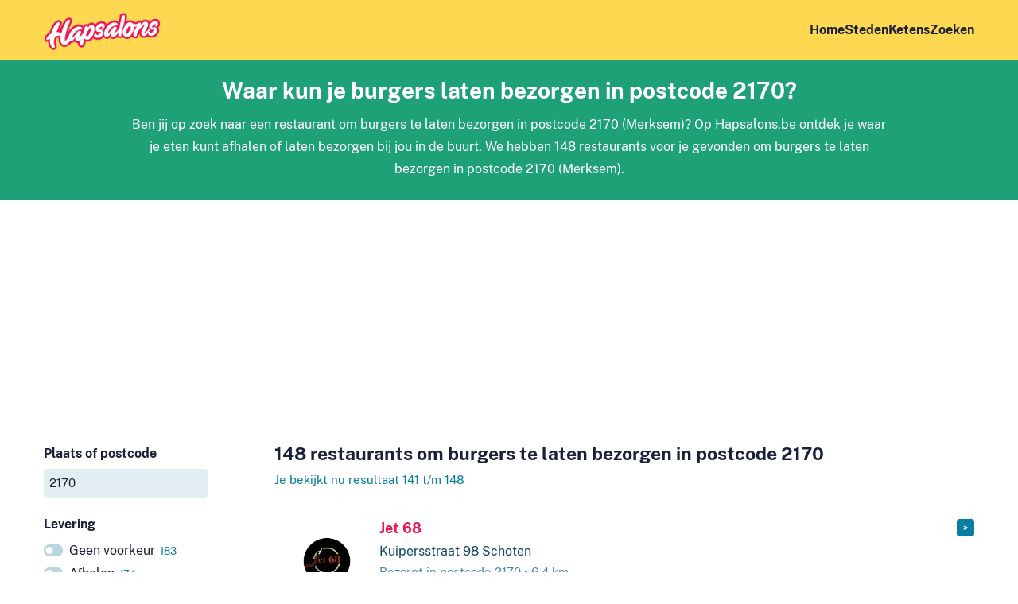

--- FILE ---
content_type: text/html; charset=UTF-8
request_url: https://www.hapsalons.be/postcode-2170/burgers/bezorgen?page=8
body_size: 5506
content:
<!DOCTYPE html>
<html lang="nl-BE">
<head>
    <meta charset="utf-8"/>        <meta name="viewport" content="width=device-width, initial-scale=1">
    <title>Burgers laten bezorgen in postcode 2170 – Hapsalons.be</title>
    <link href="/favicon.ico?1602752451" type="image/x-icon" rel="icon"/><link href="/favicon.ico?1602752451" type="image/x-icon" rel="shortcut icon"/>
    
	<link rel="stylesheet" href="/css/fonts2.css?1667998155"/>
	<link rel="stylesheet" href="/css/content2.css?1723556950"/>
	<link rel="stylesheet" href="/css/forms2.css?1667998155"/>
	<link rel="stylesheet" href="/css/base2.css?1670603596"/>
    
	<script src="https://ajax.googleapis.com/ajax/libs/jquery/3.5.1/jquery.min.js"></script>
	<script src="/js/main.js?1667998155"></script>

    <meta name="description" content="Waar kun je burgers laten bezorgen in postcode 2170? Vind alle restaurants om burgers te laten bezorgen in postcode 2170 (Merksem)"/>    <link rel="stylesheet" href="/css/icons.css?1682425061"/>        
        
                            <!-- Google tag (gtag.js) -->
            <script async src="https://www.googletagmanager.com/gtag/js?id=G-FKH7SB28GP"></script>
            <script>
              window.dataLayer = window.dataLayer || [];
              function gtag(){dataLayer.push(arguments);}
              gtag('js', new Date());

              gtag('config', 'G-FKH7SB28GP', {'anonymize_ip': true});
            </script>
                        <script data-ad-client="ca-pub-4163662985268074" async src="https://pagead2.googlesyndication.com/pagead/js/adsbygoogle.js"></script>
                <meta name="msvalidate.01" content="1DDBBE2E4D99270CF5162D2400DCA0AD" />
        <link rel="apple-touch-icon" sizes="180x180" href="/apple-touch-icon.png">
    <link rel="icon" type="image/png" sizes="32x32" href="/favicon-32x32.png">
    <link rel="icon" type="image/png" sizes="16x16" href="/favicon-16x16.png">
    <link rel="manifest" href="/site.webmanifest">
    <link rel="mask-icon" href="/safari-pinned-tab.svg" color="#ed1556">
    <meta name="msapplication-TileColor" content="#ffc40d">
    <meta name="theme-color" content="#fdd850">
</head>
<body>
        <header class="wrapper " id="top">
        <div class="wrapper">
            <nav class="container">
                <a class="logo" href="/">
                    <img src="/img/logo2.png?1603985159" alt="Hapsalons.be"/>                </a>
                <ul class="mainnav">
                    <li><a href="/">Home</a></li>
                    <li><a href="/steden">Steden</a></li>
                                                                <li><a href="/ketens">Ketens</a></li>
                                        <li><a href="/" class="with-icon find">Zoeken</a></li>
                </ul>
            </nav>
        </div>
            </header>
    <main class="main">
                <div class="wrapper green center narrow">
    <div class="container">
                    <h1>Waar kun je burgers laten bezorgen in postcode 2170?</h1>
                <p>
            Ben jij op zoek naar een restaurant om burgers te laten bezorgen in postcode 2170 (Merksem)?            Op Hapsalons.be ontdek je waar je eten kunt afhalen of laten bezorgen bij jou in de buurt.                            We hebben 148 restaurants voor je gevonden om burgers te laten bezorgen in postcode 2170 (Merksem).                    </p>
    </div>
</div>
        

<div class="slot">
<script async src="https://pagead2.googlesyndication.com/pagead/js/adsbygoogle.js"></script>
<!-- Hapsalons.be: below header -->
<ins class="adsbygoogle"
     style="display:block"
     data-ad-client="ca-pub-4163662985268074"
     data-ad-slot="9036700462"
     data-ad-format="auto"
     data-full-width-responsive="true"></ins>
<script>
     (adsbygoogle = window.adsbygoogle || []).push({});
</script>
</div>

<form method="get" accept-charset="utf-8" action="/zoeken"><input type="hidden" name="from" value="/postcode-2170/burgers/bezorgen?page=8"/>    <div class="wrapper with_sidebar">
        <div class="container">
            <div class="sidebar">
                <button type="button" class="toggle-filters secondary with-icon icon-filter">Filters <span class="filter_count">3</span></button>
                <div class="filter city">
                    <div class="input with-pin text"><label for="q">Plaats of postcode</label><input type="text" name="q" placeholder="Plaats of postcode" size="20" id="q" value="2170"/></div>                </div>
                
                                    <div class="filter channel show_all">
                        <h3>Levering</h3>
                        <input type="hidden" name="channel" value="bezorgen"/>                                                <div class="option empty " data-slug="">
                                                        <a href="/postcode-2170/burgers">Geen voorkeur <span class="count">183</span></a>                        </div>
                                                                                                        <div class="option" data-slug="afhalen">
                                                                    <a href="/postcode-2170/burgers/afhalen">Afhalen <span class="count">174</span></a>                                                            </div>
                                                                                <div class="option selected" data-slug="bezorgen">
                                                                    <a href="/postcode-2170/burgers/bezorgen">Bezorgen <span class="count">148</span></a>                                                            </div>
                                            </div>
                                
                                    <div class="filter order show_all">
                        <h3>Hoe wil je bestellen?</h3>
                        <input type="hidden" name="order" value=""/>                                                <div class="option " data-slug="online">
                                                                                        <a href="/postcode-2170/burgers/bezorgen/bestel-online">Online bestellen <span class="count">74</span></a>                                                    </div>
                    </div>
                                
                                    <div class="filter category">
                        <h3>Wat wil je eten?</h3>
                        <input type="hidden" name="category" value="burgers"/>                                                    <div class="option empty " data-slug="">
                                                                <a href="/postcode-2170/bezorgen">Geen voorkeur <span class="count">1066</span></a>                            </div>
                                                                                                        <div class="option default-hidden" data-slug="afrikaans">
                                                                    <a href="/postcode-2170/afrikaans/bezorgen">Afrikaans <span class="count">11</span></a>                                                            </div>
                                                                                <div class="option" data-slug="broodjes">
                                                                    <a href="/postcode-2170/broodjes/bezorgen">Broodjes <span class="count">142</span></a>                                                            </div>
                                                                                <div class="option selected" data-slug="burgers">
                                                                    <a href="/postcode-2170/burgers/bezorgen">Burgers <span class="count">148</span></a>                                                            </div>
                                                                                <div class="option default-hidden" data-slug="chinees">
                                                                    <a href="/postcode-2170/chinees/bezorgen">Chinees <span class="count">50</span></a>                                                            </div>
                                                                                <div class="option" data-slug="snackbar">
                                                                    <a href="/postcode-2170/frituur/bezorgen">Frituur <span class="count">129</span></a>                                                            </div>
                                                                                <div class="option default-hidden" data-slug="gebak">
                                                                    <a href="/postcode-2170/gebak/bezorgen">Gebak <span class="count">30</span></a>                                                            </div>
                                                                                <div class="option default-hidden" data-slug="grieks">
                                                                    <a href="/postcode-2170/grieks/bezorgen">Grieks <span class="count">12</span></a>                                                            </div>
                                                                                <div class="option default-hidden" data-slug="hollands">
                                                                    <span class="filter_unavailable">Hollands</span>
                                                            </div>
                                                                                <div class="option default-hidden" data-slug="ijssalon">
                                                                    <a href="/postcode-2170/ijssalon/bezorgen">IJs <span class="count">16</span></a>                                                            </div>
                                                                                <div class="option default-hidden" data-slug="indiaas">
                                                                    <a href="/postcode-2170/indiaas/bezorgen">Indiaas <span class="count">37</span></a>                                                            </div>
                                                                                <div class="option default-hidden" data-slug="indonesisch">
                                                                    <a href="/postcode-2170/indonesisch/bezorgen">Indonesisch <span class="count">7</span></a>                                                            </div>
                                                                                <div class="option" data-slug="italiaans">
                                                                    <a href="/postcode-2170/italiaans/bezorgen">Italiaans <span class="count">225</span></a>                                                            </div>
                                                                                <div class="option" data-slug="japans">
                                                                    <a href="/postcode-2170/japans/bezorgen">Japans <span class="count">58</span></a>                                                            </div>
                                                                                <div class="option" data-slug="kip">
                                                                    <a href="/postcode-2170/kip/bezorgen">Kip <span class="count">191</span></a>                                                            </div>
                                                                                <div class="option" data-slug="koffie">
                                                                    <a href="/postcode-2170/koffie/bezorgen">Koffie <span class="count">59</span></a>                                                            </div>
                                                                                <div class="option default-hidden" data-slug="mexicaans">
                                                                    <a href="/postcode-2170/mexicaans/bezorgen">Mexicaans <span class="count">20</span></a>                                                            </div>
                                                                                <div class="option default-hidden" data-slug="ontbijt">
                                                                    <a href="/postcode-2170/ontbijt/bezorgen">Ontbijt <span class="count">25</span></a>                                                            </div>
                                                                                <div class="option default-hidden" data-slug="pannenkoeken">
                                                                    <a href="/postcode-2170/pannenkoeken/bezorgen">Pannenkoeken <span class="count">13</span></a>                                                            </div>
                                                                                <div class="option" data-slug="pizza">
                                                                    <a href="/postcode-2170/pizza/bezorgen">Pizza <span class="count">206</span></a>                                                            </div>
                                                                                <div class="option default-hidden" data-slug="poke-bowls">
                                                                    <a href="/postcode-2170/poke-bowls/bezorgen">Poke bowls <span class="count">47</span></a>                                                            </div>
                                                                                <div class="option" data-slug="shoarma-grillroom">
                                                                    <a href="/postcode-2170/shoarma-pita/bezorgen">Shoarma/pita <span class="count">267</span></a>                                                            </div>
                                                                                <div class="option default-hidden" data-slug="spareribs">
                                                                    <a href="/postcode-2170/spareribs/bezorgen">Spareribs <span class="count">42</span></a>                                                            </div>
                                                                                <div class="option default-hidden" data-slug="surinaams">
                                                                    <a href="/postcode-2170/surinaams/bezorgen">Surinaams <span class="count">8</span></a>                                                            </div>
                                                                                <div class="option" data-slug="sushi">
                                                                    <a href="/postcode-2170/sushi/bezorgen">Sushi <span class="count">77</span></a>                                                            </div>
                                                                                <div class="option default-hidden" data-slug="tacos">
                                                                    <a href="/postcode-2170/tacos/bezorgen">Taco's <span class="count">24</span></a>                                                            </div>
                                                                                <div class="option default-hidden" data-slug="tapas">
                                                                    <a href="/postcode-2170/tapas/bezorgen">Tapas <span class="count">15</span></a>                                                            </div>
                                                                                <div class="option" data-slug="thais">
                                                                    <a href="/postcode-2170/thais/bezorgen">Thais <span class="count">78</span></a>                                                            </div>
                                                                                <div class="option" data-slug="turks">
                                                                    <a href="/postcode-2170/turks/bezorgen">Turks <span class="count">75</span></a>                                                            </div>
                                                                                <div class="option default-hidden" data-slug="vis">
                                                                    <a href="/postcode-2170/vis/bezorgen">Vis <span class="count">14</span></a>                                                            </div>
                                                <a href="#" class="toggle_more">Toon alle gerechten</a>                    </div>
                                
                                    <div class="filter chain">
                        <h3>Keten</h3>
                        <input type="hidden" name="chain" value=""/>                                                                                                        <div class="option" data-slug="antwerp-fried-chicken">
                                                                    <a href="/postcode-2170/keten-antwerp-fried-chicken">Antwerp Fried Chicken <span class="count">4</span></a>                                                            </div>
                                                                                <div class="option default-hidden" data-slug="australian-ice-cream">
                                                                    <a href="/postcode-2170/keten-australian-ice-cream">Australian Ice Cream <span class="count">2</span></a>                                                            </div>
                                                                                                            <div class="option default-hidden" data-slug="basic-italian">
                                                                    <a href="/postcode-2170/keten-basic-italian">Basic Italian <span class="count">1</span></a>                                                            </div>
                                                                                <div class="option default-hidden" data-slug="bavet">
                                                                    <a href="/postcode-2170/keten-bavet">Bavet <span class="count">2</span></a>                                                            </div>
                                                                                <div class="option default-hidden" data-slug="belchicken">
                                                                    <a href="/postcode-2170/keten-belchicken">Belchicken <span class="count">3</span></a>                                                            </div>
                                                                                <div class="option default-hidden" data-slug="boston-pizza">
                                                                    <a href="/postcode-2170/keten-boston-pizza">Boston Pizza <span class="count">1</span></a>                                                            </div>
                                                                                <div class="option default-hidden" data-slug="bruno-foodcorner">
                                                                    <span class="filter_unavailable">Bruno Foodcorner</span>
                                                            </div>
                                                                                <div class="option default-hidden" data-slug="burger-king">
                                                                    <a href="/postcode-2170/keten-burger-king">Burger King <span class="count">2</span></a>                                                            </div>
                                                                                <div class="option" data-slug="carrefour">
                                                                    <a href="/postcode-2170/keten-carrefour">Carrefour <span class="count">4</span></a>                                                            </div>
                                                                                <div class="option default-hidden" data-slug="chamas-tacos">
                                                                    <span class="filter_unavailable">Chamas Tacos</span>
                                                            </div>
                                                                                <div class="option default-hidden" data-slug="chi-chis">
                                                                    <a href="/postcode-2170/keten-chi-chis">Chi-Chi's <span class="count">1</span></a>                                                            </div>
                                                                                <div class="option default-hidden" data-slug="chifuri">
                                                                    <a href="/postcode-2170/keten-chifuri">Chifuri <span class="count">2</span></a>                                                            </div>
                                                                                <div class="option default-hidden" data-slug="chitir-chicken">
                                                                    <span class="filter_unavailable">Chitir Chicken</span>
                                                            </div>
                                                                                <div class="option default-hidden" data-slug="colmar">
                                                                    <a href="/postcode-2170/keten-colmar">Colmar <span class="count">1</span></a>                                                            </div>
                                                                                <div class="option" data-slug="dominos-pizza">
                                                                    <a href="/postcode-2170/keten-dominos-pizza">Domino's Pizza <span class="count">6</span></a>                                                            </div>
                                                                                <div class="option default-hidden" data-slug="dunkin">
                                                                    <a href="/postcode-2170/keten-dunkin">Dunkin <span class="count">3</span></a>                                                            </div>
                                                                                <div class="option default-hidden" data-slug="ellis">
                                                                    <a href="/postcode-2170/keten-ellis">Ellis <span class="count">3</span></a>                                                            </div>
                                                                                <div class="option default-hidden" data-slug="exki">
                                                                    <a href="/postcode-2170/keten-exki">EXKi <span class="count">1</span></a>                                                            </div>
                                                                                <div class="option default-hidden" data-slug="five-guys">
                                                                    <a href="/postcode-2170/keten-five-guys">Five Guys <span class="count">1</span></a>                                                            </div>
                                                                                <div class="option default-hidden" data-slug="hawaiian-poke-bowl">
                                                                    <a href="/postcode-2170/keten-hawaiian-poke-bowl">Hawaiian Poké Bowl <span class="count">2</span></a>                                                            </div>
                                                                                <div class="option default-hidden" data-slug="hector-chicken">
                                                                    <a href="/postcode-2170/keten-hector-chicken">Hector Chicken <span class="count">1</span></a>                                                            </div>
                                                                                <div class="option default-hidden" data-slug="incheon-korean-fried-chicken">
                                                                    <a href="/postcode-2170/keten-incheon-korean-fried-chicken">Incheon Korean Fried Chicken <span class="count">2</span></a>                                                            </div>
                                                                                <div class="option default-hidden" data-slug="jfk-burgers">
                                                                    <span class="filter_unavailable">JFK Burgers</span>
                                                            </div>
                                                                                                                                        <div class="option default-hidden" data-slug="kfc">
                                                                    <a href="/postcode-2170/keten-kfc">KFC <span class="count">1</span></a>                                                            </div>
                                                                                                            <div class="option default-hidden" data-slug="kingslize-pizza">
                                                                    <a href="/postcode-2170/keten-kingslize-pizza">Kingslize Pizza <span class="count">1</span></a>                                                            </div>
                                                                                <div class="option" data-slug="le-pain-quotidien">
                                                                    <a href="/postcode-2170/keten-le-pain-quotidien">Le Pain Quotidien <span class="count">5</span></a>                                                            </div>
                                                                                <div class="option default-hidden" data-slug="lunch-garden">
                                                                    <a href="/postcode-2170/keten-lunch-garden">Lunch Garden <span class="count">1</span></a>                                                            </div>
                                                                                <div class="option default-hidden" data-slug="magnum-and-ben-and-jerrys-store">
                                                                    <a href="/postcode-2170/keten-magnum-and-ben-and-jerrys-store">Magnum & Ben & Jerry's Store <span class="count">1</span></a>                                                            </div>
                                                                                <div class="option" data-slug="mcdonalds">
                                                                    <a href="/postcode-2170/keten-mcdonalds">McDonald's <span class="count">5</span></a>                                                            </div>
                                                                                <div class="option default-hidden" data-slug="otacos">
                                                                    <a href="/postcode-2170/keten-otacos">O'Tacos <span class="count">2</span></a>                                                            </div>
                                                                                <div class="option default-hidden" data-slug="pampam">
                                                                    <a href="/postcode-2170/keten-pampam">PamPam <span class="count">3</span></a>                                                            </div>
                                                                                <div class="option" data-slug="panos">
                                                                    <a href="/postcode-2170/keten-panos">Panos <span class="count">20</span></a>                                                            </div>
                                                                                <div class="option default-hidden" data-slug="pitza-service">
                                                                    <a href="/postcode-2170/keten-pitza-service">Pitza Service <span class="count">2</span></a>                                                            </div>
                                                                                                            <div class="option default-hidden" data-slug="pizza-hut">
                                                                    <a href="/postcode-2170/keten-pizza-hut">Pizza Hut <span class="count">2</span></a>                                                            </div>
                                                                                <div class="option default-hidden" data-slug="pizza-italia">
                                                                    <span class="filter_unavailable">Pizza Italia</span>
                                                            </div>
                                                                                <div class="option default-hidden" data-slug="pizza-matic">
                                                                    <span class="filter_unavailable">Pizza-Matic</span>
                                                            </div>
                                                                                <div class="option default-hidden" data-slug="pizzacompany">
                                                                    <a href="/postcode-2170/keten-pizzacompany">PizzaCompany <span class="count">1</span></a>                                                            </div>
                                                                                <div class="option default-hidden" data-slug="pizzalijn">
                                                                    <a href="/postcode-2170/keten-pizzalijn">Pizzalijn <span class="count">2</span></a>                                                            </div>
                                                                                <div class="option" data-slug="pizzaphone">
                                                                    <a href="/postcode-2170/keten-pizzaphone">Pizzaphone <span class="count">4</span></a>                                                            </div>
                                                                                <div class="option default-hidden" data-slug="point-chaud">
                                                                    <span class="filter_unavailable">Point Chaud</span>
                                                            </div>
                                                                                                            <div class="option default-hidden" data-slug="poke-house">
                                                                    <a href="/postcode-2170/keten-poke-house">Poké House <span class="count">2</span></a>                                                            </div>
                                                                                <div class="option" data-slug="quick">
                                                                    <a href="/postcode-2170/keten-quick">Quick <span class="count">5</span></a>                                                            </div>
                                                                                <div class="option default-hidden" data-slug="royal-donuts">
                                                                    <span class="filter_unavailable">Royal Donuts</span>
                                                            </div>
                                                                                <div class="option" data-slug="starbucks">
                                                                    <a href="/postcode-2170/keten-starbucks">Starbucks <span class="count">4</span></a>                                                            </div>
                                                                                <div class="option default-hidden" data-slug="studentenpizza">
                                                                    <a href="/postcode-2170/keten-studentenpizza">Studentenpizza <span class="count">1</span></a>                                                            </div>
                                                                                                                                        <div class="option default-hidden" data-slug="sushi-king">
                                                                    <a href="/postcode-2170/keten-sushi-king">Sushi King <span class="count">2</span></a>                                                            </div>
                                                                                                            <div class="option default-hidden" data-slug="thai-cafe">
                                                                    <span class="filter_unavailable">Thai Café</span>
                                                            </div>
                                                                                <div class="option default-hidden" data-slug="the-foodmaker">
                                                                    <a href="/postcode-2170/keten-the-foodmaker">Foodmaker <span class="count">2</span></a>                                                            </div>
                                                                                                            <div class="option" data-slug="wasbar">
                                                                    <a href="/postcode-2170/keten-wasbar">Wasbar <span class="count">4</span></a>                                                            </div>
                                                                                <div class="option default-hidden" data-slug="youwok">
                                                                    <span class="filter_unavailable">YouWok</span>
                                                            </div>
                                                <a href="/ketens" class="toggle_more">Toon alle ketens</a>                    </div>
                                
                <button type="submit">Vind restaurants</button>            </div>
            <div class="content">
                                    <h2>148 restaurants om burgers te laten bezorgen in postcode 2170</h2>
                                            <p class="info">Je bekijkt nu resultaat 141 t/m 148                                        <ul class="results companies">
                                                    <li>
                                <div class="logo">
                                                                            <img src="/images/150x150/CompanyImages/image/plogo_2_30463138403.png?1714007358" alt="Logo Jet 68"/>                                                                    </div>
                                <div class="text">
                                    <div class="header">
                                        <h3><a href="/schoten/jet-68">Jet 68</a></h3>
                                        <div class="buttons">
                                                                                        <a href="/schoten/jet-68" class="button tiny secondary more" title="Meer info">&gt;</a>                                        </div>
                                    </div>
                                                                                                                        <p>Kuipersstraat 98 Schoten</p>
                                                                                                                    
                                    <p class="info">                                        
                                                                                    Bezorgt in postcode 2170                                                                                                                            &bull; 6,4 km                                                                            </p>
                                                                            <div class="rating_cats">
                                                                                                                                        <ul class="cats">
                                                                                                            <li class="cat">Broodjes</li>
                                                                                                                                                                    <li class="cat">Burgers</li>
                                                                                                                                                                    <li class="cat">Koffie</li>
                                                                                                                                                            </ul>
                                                                                    </div>
                                                                    </div>
                            </li>
                                                    <li>
                                <div class="logo">
                                                                            <img src="/images/150x150/CompanyImages/image/plogo_2_27066673745.png?1713950442" alt="Logo The Pizza Kebap House &#039;t Pandje"/>                                                                    </div>
                                <div class="text">
                                    <div class="header">
                                        <h3><a href="/schoten/t-pandje">The Pizza Kebap House &#039;t Pandje</a></h3>
                                        <div class="buttons">
                                                                                            <a href="/schoten/t-pandje/online-bestellen" class="button tiny" target="_blank" rel="nofollow" title="Online bestellen">Bestel online</a>                                                                                        <a href="/schoten/t-pandje" class="button tiny secondary more" title="Meer info">&gt;</a>                                        </div>
                                    </div>
                                                                                                                        <p>Gelmelenstraat 7 Schoten</p>
                                                                                                                    
                                    <p class="info">                                        
                                                                                    Bezorgt in postcode 2170                                                                                                                            &bull; 6,4 km                                                                            </p>
                                                                            <div class="rating_cats">
                                                                                                                                        <ul class="cats">
                                                                                                            <li class="cat">Shoarma/pita</li>
                                                                                                                                                                    <li class="cat">Italiaans</li>
                                                                                                                                                                    <li class="cat">Burgers</li>
                                                                                                                    <li>&mldr;</li>
                                                                                                            </ul>
                                                                                    </div>
                                                                    </div>
                            </li>
                                                    <li>
                                <div class="logo">
                                                                            <img src="/images/150x150/CompanyImages/image/plogo_2_37954632361.png?1718105603" alt="Logo SandWish Takeaway"/>                                                                    </div>
                                <div class="text">
                                    <div class="header">
                                        <h3><a href="/schoten/sandwish">SandWish Takeaway</a></h3>
                                        <div class="buttons">
                                                                                            <a href="/schoten/sandwish/online-bestellen" class="button tiny" target="_blank" rel="nofollow" title="Online bestellen">Bestel online</a>                                                                                        <a href="/schoten/sandwish" class="button tiny secondary more" title="Meer info">&gt;</a>                                        </div>
                                    </div>
                                                                                                                        <p>Paalstraat 84 Schoten</p>
                                                                                                                    
                                    <p class="info">                                        
                                                                                    Bezorgt in postcode 2170                                                                                                                            &bull; 6,6 km                                                                            </p>
                                                                            <div class="rating_cats">
                                                                                                                                        <ul class="cats">
                                                                                                            <li class="cat">Frituur</li>
                                                                                                                                                                    <li class="cat">Broodjes</li>
                                                                                                                                                                    <li class="cat">Burgers</li>
                                                                                                                    <li>&mldr;</li>
                                                                                                            </ul>
                                                                                    </div>
                                                                    </div>
                            </li>
                                                    <li>
                                <div class="logo">
                                                                            <img src="/images/150x150/CompanyImages/image/plogo_2_28973422965.png?1713988041" alt="Logo Kingribs Schoten"/>                                                                    </div>
                                <div class="text">
                                    <div class="header">
                                        <h3><a href="/schoten/kingribs">Kingribs Schoten</a></h3>
                                        <div class="buttons">
                                                                                            <a href="/schoten/kingribs/online-bestellen" class="button tiny" target="_blank" rel="nofollow" title="Online bestellen">Bestel online</a>                                                                                        <a href="/schoten/kingribs" class="button tiny secondary more" title="Meer info">&gt;</a>                                        </div>
                                    </div>
                                                                                                                        <p>Paalstraat 117 Schoten</p>
                                                                                                                    
                                    <p class="info">                                        
                                                                                    Bezorgt in postcode 2170                                                                                                                            &bull; 6,8 km                                                                            </p>
                                                                            <div class="rating_cats">
                                                                                                                                        <ul class="cats">
                                                                                                            <li class="cat">Spareribs</li>
                                                                                                                                                                    <li class="cat">Burgers</li>
                                                                                                                                                                    <li class="cat">Kip</li>
                                                                                                                                                            </ul>
                                                                                    </div>
                                                                    </div>
                            </li>
                                                    <li>
                                <div class="logo">
                                                                            <img src="/images/150x150/CompanyImages/image/plogo_2_35451857854.png?1713950441" alt="Logo Chicken and Burgers Delivery Service"/>                                                                    </div>
                                <div class="text">
                                    <div class="header">
                                        <h3><a href="/brasschaat/chicken-and-burgers-delivery-service">Chicken and Burgers Delivery Service</a></h3>
                                        <div class="buttons">
                                                                                        <a href="/brasschaat/chicken-and-burgers-delivery-service" class="button tiny secondary more" title="Meer info">&gt;</a>                                        </div>
                                    </div>
                                                                                                                        <p>Kapelsesteenweg 306 Antwerpen</p>
                                                                                                                    
                                    <p class="info">                                        
                                                                                    Bezorgt in postcode 2170                                                                                                                            &bull; 7,8 km                                                                            </p>
                                                                            <div class="rating_cats">
                                                                                                                                        <ul class="cats">
                                                                                                            <li class="cat">Burgers</li>
                                                                                                                                                                    <li class="cat">Kip</li>
                                                                                                                                                            </ul>
                                                                                    </div>
                                                                    </div>
                            </li>
                                                    <li>
                                <div class="logo">
                                                                            <img src="/images/150x150/CompanyImages/image/plogo_2_35471409514.png?1713948338" alt="Logo Da Vinci"/>                                                                    </div>
                                <div class="text">
                                    <div class="header">
                                        <h3><a href="/ranst/da-vinci">Da Vinci</a></h3>
                                        <div class="buttons">
                                                                                        <a href="/ranst/da-vinci" class="button tiny secondary more" title="Meer info">&gt;</a>                                        </div>
                                    </div>
                                                                                                                        <p>Lievevrouwestraat 65 Ranst</p>
                                                                                                                    
                                    <p class="info">                                        
                                                                                    Bezorgt in postcode 2170                                                                                                                            &bull; 10 km                                                                            </p>
                                                                            <div class="rating_cats">
                                                                                                                                        <ul class="cats">
                                                                                                            <li class="cat">Pizza</li>
                                                                                                                                                                    <li class="cat">Shoarma/pita</li>
                                                                                                                                                                    <li class="cat">Burgers</li>
                                                                                                                    <li>&mldr;</li>
                                                                                                            </ul>
                                                                                    </div>
                                                                    </div>
                            </li>
                                                    <li>
                                <div class="logo">
                                                                            <img src="/images/150x150/CompanyImages/image/plogo_2_27297653427.png?1713962361" alt="Logo ArabesQ"/>                                                                    </div>
                                <div class="text">
                                    <div class="header">
                                        <h3><a href="/kapellen-antwerpen/arabesq">ArabesQ</a></h3>
                                        <div class="buttons">
                                                                                        <a href="/kapellen-antwerpen/arabesq" class="button tiny secondary more" title="Meer info">&gt;</a>                                        </div>
                                    </div>
                                                                                                                        <p>Dorpsplein 22 Kapellen</p>
                                                                                                                    
                                    <p class="info">                                        
                                                                                    Bezorgt in postcode 2170                                                                                                                            &bull; 10,2 km                                                                            </p>
                                                                            <div class="rating_cats">
                                                                                                                                        <ul class="cats">
                                                                                                            <li class="cat">Frituur</li>
                                                                                                                                                                    <li class="cat">Shoarma/pita</li>
                                                                                                                                                                    <li class="cat">Burgers</li>
                                                                                                                    <li>&mldr;</li>
                                                                                                            </ul>
                                                                                    </div>
                                                                    </div>
                            </li>
                                                    <li>
                                <div class="logo">
                                                                            <img src="/images/150x150/CompanyImages/image/plogo_2_34850329251.png?1713962980" alt="Logo Maison à Deux"/>                                                                    </div>
                                <div class="text">
                                    <div class="header">
                                        <h3><a href="/brasschaat/maison-a-deux">Maison à Deux</a></h3>
                                        <div class="buttons">
                                                                                        <a href="/brasschaat/maison-a-deux" class="button tiny secondary more" title="Meer info">&gt;</a>                                        </div>
                                    </div>
                                                                                                                        <p>Halenlei 1A Brasschaat</p>
                                                                                                                    
                                    <p class="info">                                        
                                                                                    Bezorgt in postcode 2170                                                                                                                            &bull; 13,2 km                                                                            </p>
                                                                            <div class="rating_cats">
                                                                                                                                        <ul class="cats">
                                                                                                            <li class="cat">Burgers</li>
                                                                                                                                                            </ul>
                                                                                    </div>
                                                                    </div>
                            </li>
                                            </ul>
                        <nav class="pagination">
        <ul class="tabs">
            <li class="prev"><a rel="prev" href="/postcode-2170/burgers/bezorgen?page=7">«</a></li><li><a href="/postcode-2170/burgers/bezorgen">1</a></li><li><a href="/postcode-2170/burgers/bezorgen?page=2">2</a></li><li><a href="/postcode-2170/burgers/bezorgen?page=3">3</a></li><li><a href="/postcode-2170/burgers/bezorgen?page=4">4</a></li><li><a href="/postcode-2170/burgers/bezorgen?page=5">5</a></li><li><a href="/postcode-2170/burgers/bezorgen?page=6">6</a></li><li><a href="/postcode-2170/burgers/bezorgen?page=7">7</a></li><li class="active"><a href="">8</a></li>        </ul>
    </nav>

                            </div>
        </div>
    </div>
</form>    </main>
    <footer id="bottom">
        <div class="container cities">
            <ul>
                <li class="with-flag flag-nl"><a href="https://www.hapsalons.nl/" title="Eten afhalen en bezorgen in Nederland">Nederland</a></li>
                <li class="with-flag flag-be"><a href="https://www.hapsalons.be/" title="Eten afhalen en bezorgen in Vlaanderen en Brussel">België (Vlaams)</a></li>
                <li class="with-flag flag-be"><a href="https://www.foodzilla.be/" title="Eten afhalen en bezorgen in Wallonië en Brussel">België (Franstalig)</a></li>
                <li class="with-flag flag-lu"><a href="https://www.foodzilla.lu/" title="Eten afhalen en bezorgen in Luxemburg">Luxemburg</a></li>
            </ul>
            <ul>
                                    <li><a href="/aalst" title="Eten afhalen en bezorgen in Aalst">Aalst</a></li>
                                    <li><a href="/anderlecht" title="Eten afhalen en bezorgen in Anderlecht">Anderlecht</a></li>
                                    <li><a href="/antwerpen" title="Eten afhalen en bezorgen in Antwerpen">Antwerpen</a></li>
                                    <li><a href="/berchem" title="Eten afhalen en bezorgen in Berchem">Berchem</a></li>
                                    <li><a href="/borgerhout" title="Eten afhalen en bezorgen in Borgerhout">Borgerhout</a></li>
                                    <li><a href="/brugge" title="Eten afhalen en bezorgen in Brugge">Brugge</a></li>
                                    <li><a href="/brussel" title="Eten afhalen en bezorgen in Brussel">Brussel</a></li>
                                    <li><a href="/deurne" title="Eten afhalen en bezorgen in Deurne">Deurne</a></li>
                                    <li><a href="/elsene" title="Eten afhalen en bezorgen in Elsene">Elsene</a></li>
                                    <li><a href="/etterbeek" title="Eten afhalen en bezorgen in Etterbeek">Etterbeek</a></li>
                                    <li><a href="/genk" title="Eten afhalen en bezorgen in Genk">Genk</a></li>
                                    <li><a href="/gent" title="Eten afhalen en bezorgen in Gent">Gent</a></li>
                                    <li><a href="/hasselt" title="Eten afhalen en bezorgen in Hasselt">Hasselt</a></li>
                                    <li><a href="/kortrijk" title="Eten afhalen en bezorgen in Kortrijk">Kortrijk</a></li>
                                    <li><a href="/laken" title="Eten afhalen en bezorgen in Laken">Laken</a></li>
                                    <li><a href="/leuven" title="Eten afhalen en bezorgen in Leuven">Leuven</a></li>
                                    <li><a href="/mechelen" title="Eten afhalen en bezorgen in Mechelen">Mechelen</a></li>
                                    <li><a href="/oostende" title="Eten afhalen en bezorgen in Oostende">Oostende</a></li>
                                    <li><a href="/schaarbeek" title="Eten afhalen en bezorgen in Schaarbeek">Schaarbeek</a></li>
                                    <li><a href="/sint-gillis" title="Eten afhalen en bezorgen in Sint-Gillis">Sint-Gillis</a></li>
                                    <li><a href="/sint-jans-molenbeek" title="Eten afhalen en bezorgen in Sint-Jans-Molenbeek">Sint-Jans-Molenbeek</a></li>
                                    <li><a href="/sint-joost-ten-node" title="Eten afhalen en bezorgen in Sint-Joost-ten-Node">Sint-Joost-ten-Node</a></li>
                                    <li><a href="/sint-niklaas" title="Eten afhalen en bezorgen in Sint-Niklaas">Sint-Niklaas</a></li>
                                    <li><a href="/ukkel" title="Eten afhalen en bezorgen in Ukkel">Ukkel</a></li>
                                <li><a href="/steden">Meer steden</a></li>
            </ul>
        </div>
        <div class="container disclaimer">
            <ul>
                <li>&copy; 2007-2026</li>
                <li><a href="/">Hapsalons.be</a> is een website van <a href="https://www.waaks.nl" target="_blank">Waaks</a></li>
                <li><a href="/privacy">Privacy en cookies</a></li>
                <li><a href="/restaurant-aanmelden">Restaurant aanmelden</a></li>
                <li><a href="/over">Over Hapsalons.be</a></li>
                            </ul>
            <a href="#top" class="logo"><img src="/img/logo2.png?1603985159" alt="Hapsalons.be"/></a>
        </div>
    </footer>
    </body>
</html>

--- FILE ---
content_type: text/html; charset=utf-8
request_url: https://www.google.com/recaptcha/api2/aframe
body_size: 266
content:
<!DOCTYPE HTML><html><head><meta http-equiv="content-type" content="text/html; charset=UTF-8"></head><body><script nonce="-PXJd4mOo_9lFqWnbZ9n2g">/** Anti-fraud and anti-abuse applications only. See google.com/recaptcha */ try{var clients={'sodar':'https://pagead2.googlesyndication.com/pagead/sodar?'};window.addEventListener("message",function(a){try{if(a.source===window.parent){var b=JSON.parse(a.data);var c=clients[b['id']];if(c){var d=document.createElement('img');d.src=c+b['params']+'&rc='+(localStorage.getItem("rc::a")?sessionStorage.getItem("rc::b"):"");window.document.body.appendChild(d);sessionStorage.setItem("rc::e",parseInt(sessionStorage.getItem("rc::e")||0)+1);localStorage.setItem("rc::h",'1769141964158');}}}catch(b){}});window.parent.postMessage("_grecaptcha_ready", "*");}catch(b){}</script></body></html>

--- FILE ---
content_type: text/css
request_url: https://www.hapsalons.be/css/forms2.css?1667998155
body_size: 1511
content:
/* Element structure */

div.input, .filters {
    margin: 15px 0px;
}

input[type="text"],
input[type="password"],
input[type="date"],
input[type="datetime"],
input[type="datetime-local"],
input[type="month"],
input[type="week"],
input[type="email"],
input[type="number"],
input[type="search"],
input[type="tel"],
input[type="time"],
input[type="url"],
input[type="color"],
textarea {
    border: solid 1px;
    font-family: inherit;
    max-width: 95%;
    line-height: 1.75em;
}

button,
select {
    font-family: inherit;
}

select[multiple] {
    min-height:150px;
}
input[type=checkbox],
input[type=radio] {
    margin-right: 0.5em;
}

textarea {
    overflow: auto;
}
textarea {
    max-width: 100%;
}

label {
    display: block;
    margin-bottom: 3px;
    line-height: 1.75;
}

.required label:first-child:after {
    content: ' *';
}

img.pre-label-icon {
    float: left;
    margin-right: 5px;
    position: relative;
    top: 1px;
}

button,
.button {
    cursor: pointer;
    position: relative;
    text-align: center;
    text-decoration: none;
    display: inline-block;
    line-height: 1.75;
    border: none 0px;
}

.date select,
.time select,
.datetime select {
    display: inline;
    width: auto;
    margin-right: 10px;
}

button::-moz-focus-inner,
input::-moz-focus-inner {
    border: 0;
    padding: 0;
}

input[type="search"] {
  -webkit-appearance: none;
}

/* Element styling */

input[type="text"],
input[type="password"],
input[type="date"],
input[type="datetime"],
input[type="datetime-local"],
input[type="month"],
input[type="week"],
input[type="email"],
input[type="number"],
input[type="search"],
input[type="tel"],
input[type="time"],
input[type="url"],
input[type="color"],
textarea,
select {
    padding: 5px 7px;
    background: #e2eef2;
    color: #1a223b;
    font-size: 0.95em;
    border-radius: 4px;
    border: none 0px;
}
select {
    padding: 7px 7px 6px;
}
@media screen and (min-width: 800px) {
    select {
        padding: 8px 7px 7px;
    }
}

input::placeholder {
    color: #104f6e;
}

input[type="text"]:focus,
input[type="password"]:focus,
input[type="date"]:focus,
input[type="datetime"]:focus,
input[type="datetime-local"]:focus,
input[type="month"]:focus,
input[type="week"]:focus,
input[type="email"]:focus,
input[type="number"]:focus,
input[type="search"]:focus,
input[type="tel"]:focus,
input[type="time"]:focus,
input[type="url"]:focus,
input[type="color"]:focus,
textarea:focus,
select:focus {
    box-shadow: inset #fbba38 0px 0px 0px 1px;
    background: #d9f4fc;
    outline: none;
}

input[type="text"]:hover,
input[type="password"]:hover,
input[type="date"]:hover,
input[type="datetime"]:hover,
input[type="datetime-local"]:hover,
input[type="month"]:hover,
input[type="week"]:hover,
input[type="email"]:hover,
input[type="number"]:hover,
input[type="search"]:hover,
input[type="tel"]:hover,
input[type="time"]:hover,
input[type="url"]:hover,
input[type="color"]:hover,
textarea:hover,
select:hover {
    background: #e5f7fc;
}

input[type="text"]:-moz-ui-invalid,
input[type="password"]:-moz-ui-invalid,
input[type="date"]:-moz-ui-invalid,
input[type="datetime"]:-moz-ui-invalid,
input[type="datetime-local"]:-moz-ui-invalid,
input[type="month"]:-moz-ui-invalid,
input[type="week"]:-moz-ui-invalid,
input[type="email"]:-moz-ui-invalid,
input[type="number"]:-moz-ui-invalid,
input[type="search"]:-moz-ui-invalid,
input[type="tel"]:-moz-ui-invalid,
input[type="time"]:-moz-ui-invalid,
input[type="url"]:-moz-ui-invalid,
input[type="color"]:-moz-ui-invalid,
textarea:-moz-ui-invalid,
select:-moz-ui-invalid {
    box-shadow: inset #d61509 0px 0px 0px 1px;
}

input[type="text"]:focus:invalid,
input[type="password"]:focus:invalid,
input[type="date"]:focus:invalid,
input[type="datetime"]:focus:invalid,
input[type="datetime-local"]:focus:invalid,
input[type="month"]:focus:invalid,
input[type="week"]:focus:invalid,
input[type="email"]:focus:invalid,
input[type="number"]:focus:invalid,
input[type="search"]:focus:invalid,
input[type="tel"]:focus:invalid,
input[type="time"]:focus:invalid,
input[type="url"]:focus:invalid,
input[type="color"]:focus:invalid,
textarea:focus:invalid,
select:focus:invalid {
    box-shadow: inset #d61509 0px 0px 0px 1px;
}

input[type="text"]:disabled,
input[type="password"]:disabled,
input[type="date"]:disabled,
input[type="datetime"]:disabled,
input[type="datetime-local"]:disabled,
input[type="month"]:disabled,
input[type="week"]:disabled,
input[type="email"]:disabled,
input[type="number"]:disabled,
input[type="search"]:disabled,
input[type="tel"]:disabled,
input[type="time"]:disabled,
input[type="url"]:disabled,
input[type="color"]:disabled,
textarea:disabled,
select:disabled {
    color: #8c909d;
    background: #d1d3d8;
    cursor: not-allowed;
}

button,
.button {
    padding: 5px 14px;
    background: #ed1556;
    color: #FFFFFF;
    font-family: inherit;
    font-weight: 700;
    font-size: 0.95em;
    border-radius: 4px;
    margin-bottom: 3px;
}

button + button, .button + .button, button + .button, .button + button {
    margin-left: 4px;
}

button.secondary,
.button.secondary {
    color: #fff;
    background: #067da1;
}

button.light,
.button.light {
    color: #067da1;
    background: #e4edf3;
}

button.white,
.button.white {
    color: #067da1;
    background: #fff;
}

button.accept,
.button.accept {
    color: #FFF;
    background: #1fa177;
}

button.alert,
.button.alert {
    color: #FFF;
    background: #d61509;
}

button.tiny,
.button.tiny {
    padding: 4px 8px 3px 8px;
    font-size: 0.8em;
}

button:focus,
.button:focus {
    box-shadow: inset rgba(26, 34, 59, 0.3) 0px 0px 0px 1px;
    outline: none 0px;
    background-image: linear-gradient(to bottom, rgba(228,237,243, 0.1) 0, rgba(228,237,243, 0.1) 100%);
}

button:hover,
.button:hover {
    background: #1fa177;
    color: #fff;
}

button.white:hover,
.button.white:hover {
    background: #f7fafb;
    color: #1fa177;
}

button.accept:hover,
.button.accept:hover {
    background: #1e9471;
}

button[disabled] {
    color: #99a7b0;
    background: #c5d5df;
    cursor: not-allowed;
}

fieldset {
    border: solid 1px #fcc337;
    margin: 12px 0px;
}

.required label:after {
    color: #ed1556;
    font-weight: 700;
}

.error,
.error label,
.error label.error,
.error a {
    color: #ed4b21;
}

/* Special buttons */
a.button.with-icon, button.with-icon {
    padding-left: 30px;
}
a.button.with-icon:before, button.with-icon:before {
    position: absolute;
    margin-top: 2px;
    left: 8px;
    height: 16px;
    width: 16px;
    background-size: contain;
    background-repeat: no-repeat;
}


button.only-icon, .button.only-icon {
    background: none;
    box-shadow: none;
    padding-left: 0px;
}
button.only-icon:before, .button.only-icon:before {
    left: 0px;
    width: 100%;
    color: #ed1556;
}
a.button.with-icon.only-icon:hover:before, button.with-icon.only-icon:hover:before {
    color: #1fa177;
}

button.more {
    margin-left: 10px;
}

/* Inline options */
.select.inline-options > div {
    display: inline-block;
    margin-right: 5px;
}
.radio.inline-options label[for] {
    display: inline-block;
    margin-right: 5px;
}

/* Hidden labels */
form.hidden-labels .text > label,
form.hidden-labels .select > label{
    display: none;
}


/* Togglebutton checkboxes */
.togglebuttons {
    display: flex;
    flex-flow: row nowrap;
    align-items: center;
}
.togglebuttons.select .checkbox {
    margin-right: 0px;
}
.togglebuttons .checkbox label {
    padding: 2px 6px 2px;
    font-size: 0.8em;
    position: relative;
    overflow: hidden;
    text-align: center;
    width: auto;
    white-space: nowrap;
    border-radius: 4px;
}
.togglebuttons .checkbox label:before {
    content: '\25CF';
    color: #FFF;
    font-size: 22px;
    display: inline-block;
    background: rgba(150, 155, 168, 0.6);
    text-align: left;
    border-radius: 8px;
    height: 16px;
    padding: 0px 10px 0px 1px;
    width: 24px;
    line-height: 12px;
    overflow: hidden;
    margin-right: 8px;
    box-sizing: border-box;
    position: relative;
    top: 3px;
    transition: padding 0.2s;
}
.togglebuttons .checkbox label.focus {
    box-shadow: inset #fbba38 0px 0px 0px 1px;
}
.togglebuttons input {
    position: absolute;
    left: -30px;
}
.togglebuttons label:not(.selected) {
    color: #a1c2d6;
}
.togglebuttons label.selected:before {
    background: #1fa177;
    padding: 0px 1px 0px 10px;
    text-align: right;
}
.togglebuttons label.selected:hover:before {
    background: #1e886b;
}